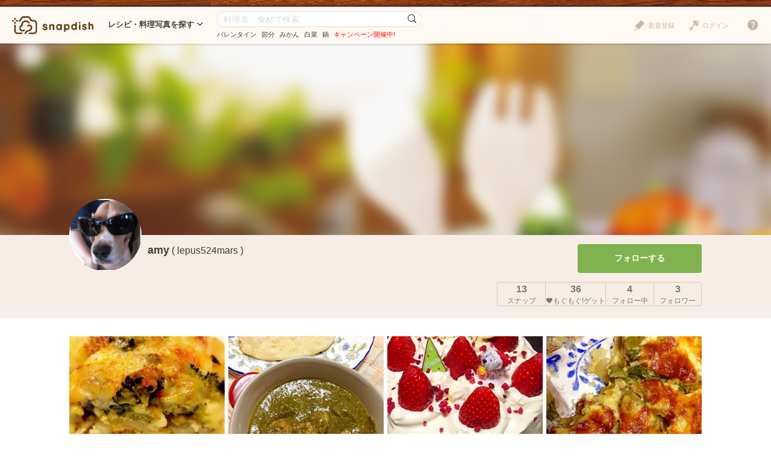

--- FILE ---
content_type: text/html; charset=UTF-8
request_url: https://snapdish.jp/user/lepus524mars
body_size: 9227
content:
<!DOCTYPE html>
<html lang="ja">
<head prefix="og: http://ogp.me/ns# fb: http://ogp.me/ns/fb# article: http://ogp.me/ns/article#">
<!-- Google Tag Manager -->
<link rel="stylesheet" href="/static/v4/pc/css/v3_pc.css?v=20160125"><link rel="stylesheet" href="/static/v4/pc/css/v4_pc.css?v=20230701"><link rel="stylesheet" href="/v3/pc/css/jquery-ui-1.10.4.custom.css?v=20151221"><style>.user-detail__count{color:#897364}.user__wrapper{background-color:#fff;padding:20px 0 20px}.user__title{color:#666;font-weight:bold;padding:2px 0 2px 8px;margin-bottom:15px;font-size:14px;background-color:#f2f2f2}.user__block{display:table;padding-bottom:10px}.user__block-image{display:table-cell;width:278px;padding-right:20px}.user__block-image img{width:258px}.user__block-image-product{display:table-cell;width:170px;padding-right:20px}.user__block-image-product img{width:150px}.user__block-text{display:table-cell;vertical-align:middle;width:514px;padding-right:20px}.user__block-text-product{display:table-cell;vertical-align:middle;width:630px;padding-right:20px}.user__block-text-upper{font-weight:bold;color:#423a35;font-size:18px}.user__block-text-upper a{color:#423a35}.user__block-text-upper a:hover{text-decoration:underline}.user__block-text-lower{color:#666;font-size:14px}.user__block-link{display:table-cell;vertical-align:bottom;width:258px}.user__block-link-relative{position:relative}.user__block-link a{display:block;width:100%;padding:8px 0;color:#d7893c;border:1px solid #d7893c;border-radius:4px;text-decoration:none;text-align:center}.user__block-link a:hover{background-color:#d7893c;color:#fff}.user__block-link a i{position:absolute;font-size:20px;top:50%;right:0;margin-top:-10px}.user__block-link a:hover i{color:#fff}.user__open-trigger{margin:20px 0;text-align:center}.user__open-trigger a{display:block;cursor:pointer;border:dashed 1px #999;color:#999;border-radius:5px;padding:20px 0}.user__open-trigger a:hover{background-color:#ebebeb;text-decoration:none}section.user__product{border-bottom:dashed 1px #b2b2b2;padding-top:15px}.user__products section.user__product:last-of-type{border-bottom:1px solid #fff}.article-list.list--user .article,.article-list.list--user .campaign,.article-list.list--user .product{width:258px;margin-right:6px}.article__image a{height:189px;background-repeat:no-repeat;position:relative;overflow:hidden}.article__image a img{position:absolute;top:50%;bottom:50%;margin:auto;height:auto}.article__user{margin-top:-22.5px;padding:0 15px}.article__user .user__icon img{width:45px;height:45px}.article__user .user__name{left:64px;bottom:1px}.article__summary{padding:6px 15px}.article__name a{color:#423a35}.article__name a:hover{text-decoration:underline}.article__recipe a{color:#d3a433}.article__count{right:15px}</style><script>(function(w,d,s,l,i){w[l]=w[l]||[];w[l].push({'gtm.start':new Date().getTime(),event:'gtm.js'});var f=d.getElementsByTagName(s)[0],j=d.createElement(s),dl=l!='dataLayer'?'&l='+l:'';j.async=true;j.src='https://www.googletagmanager.com/gtm.js?id='+i+dl;f.parentNode.insertBefore(j,f);})(window,document,'script','dataLayer','GTM-NHD5SB');</script>
<!-- End Google Tag Manager -->
<!-- Clarity tracking code for https://snapdish.jp/ -->
<script>(function(c,l,a,r,i,t,y){c[a]=c[a]||function(){(c[a].q=c[a].q||[]).push(arguments)};t=l.createElement(r);t.async=1;t.src="https://www.clarity.ms/tag/"+i+"?ref=bwt";y=l.getElementsByTagName(r)[0];y.parentNode.insertBefore(t,y);})(window,document,"clarity","script","hy4udg4wez");</script>
<!-- End Clarity tracking code for https://snapdish.jp/ -->
<meta charset="utf-8">
<!--[if lt IE 9]><meta http-equiv="X-UA-Compatible" content="IE=edge, chrome=1"><![endif]-->
<title>amy(lepus524mars)さんのSnapdishの料理写真・レシピ投稿一覧</title>
<link title="SnapDish[お料理ニュース]" href="https://snapdish.jp/rss/pickup.rss" rel="alternate" type="application/rss+xml">
<meta name="description" content="amy(lepus524mars)さんのSnapdishの料理写真・レシピ投稿一覧ページです。">
<meta name="keywords" content="レシピ,料理,まとめ,アイデア,人気,無料,カメラ,アプリ,スナップディッシュ,すなっぷでぃっしゅ">
<meta name="author" content="Snapdish, Inc.">
<meta name="google-site-verification" content="xrWMCV-5fEnMbNZBZ5TzaJeQXB5SZu4NXX9jxadzGQI"/>
<meta name="apple-itunes-app" content="app-id=439571223">
<meta name="google-play-app" content="app-id=com.vuzz.snapdish">
<link rel="alternate" href="android-app://com.vuzz.snapdish/snapdish/profile?id=524e44e24618496174ab24d3"/>
<link rel="alternate" href="ios-app://439571223/profile?id=524e44e24618496174ab24d3"/>
<script type="application/ld+json">
{
"@context": "http://schema.org",
"@type": "WebSite",
"url": "https://snapdish.jp/",
"potentialAction": {
"@type": "SearchAction",
"target": "https://snapdish.jp/search/{keyword}",
"query-input": "required name=keyword"
}
}
</script>
<meta property="fb:pages" content="163376383715846"/>
<meta property="fb:app_id" content="167448629982262">
<meta property="og:title" content="amy(lepus524mars)さんのSnapdishの料理写真・レシピ投稿一覧です。 | Snapdish[スナップディッシュ]">
<meta property="og:description" content="amy(lepus524mars)さんのプロフィールです。みんなのレシピ（作り方）・料理写真、まとめ投稿が2000万超。人気やお気に入りの料理アイデアを集めて、お料理の参考にできる。料理写真をおいしく加工できる無料カメラアプリで、自分のレシピや料理写真を記録・公開することもできる。">
<meta property="og:site_name" content="レシピと献立アイデア2900万皿のAI料理カメラアプリ | Snapdish">
<meta property="og:type" content="article">
<meta property="og:url" content="https://snapdish.jp/lepus524mars">
<meta property="og:image" content="https://s3-ap-northeast-1.amazonaws.com/snpd-tokyo-user-profile-icon/524e44e24618496174ab24d3.jpg">
<meta name="twitter:card" content="gallery">
<meta name="twitter:image0" content="https://cdn.snapdish.co/photo/dish/54ae5ab46b87931512d5e107/crop/340.webp">
<meta name="twitter:image1" content="https://cdn.snapdish.co/photo/dish/52ea3fcafdf45f06d9a105f6/crop/340.webp">
<meta name="twitter:image2" content="https://cdn.snapdish.co/photo/dish/52bc2bff3ed3f036a1fe9fc5/crop/340.webp">
<meta name="twitter:image3" content="https://cdn.snapdish.co/photo/dish/52bc2a9ffdf45f411ddcc705/crop/340.webp">
<meta name="twitter:site" content="@SnapDishJP">
<meta name="twitter:domain" content="https://snapdish.co/user/lepus524mars">
<script type="application/ld+json">
{
"@context": "https://schema.org",
"@type": "BreadcrumbList",
"itemListElement": [
{
"@type": "ListItem",
"position": 1,
"name": "ホーム",
"item": "https://snapdish.jp/"
}
,{
"@type": "ListItem",
"position": 2,
"name": "「amy」さんの料理写真/レシピ",
"item": "https://snapdish.jp/user/lepus524mars"
}
]
}
</script>
<meta name="robots" content="noindex,nofollow">
<meta http-equiv="Pragma" content="no-cache">
<meta http-equiv="Cache-Control" content="no-cache">
<meta http-equiv="Expires" content="Thu, 01 Dec 1994 16:00:00 GMT">
<link title="amyさんのレシピ投稿|Snapdish" href="https://snapdish.jp/user/524e44e24618496174ab24d3/recipe.rss" rel="alternate" type="application/rss+xml">
<link title="amyさんの料理写真投稿|Snapdish" href="https://snapdish.jp/user/524e44e24618496174ab24d3.rss" rel="alternate" type="application/rss+xml">
<link rel="canonical" href="https://snapdish.jp/user/lepus524mars">
<link href='/osd.xml' rel='search' title='SnapDish' type='application/opensearchdescription+xml'>
<script>(function(i,s,o,g,r,a,m){i['GoogleAnalyticsObject']=r;i[r]=i[r]||function(){(i[r].q=i[r].q||[]).push(arguments)},i[r].l=1*new Date();a=s.createElement(o),m=s.getElementsByTagName(o)[0];a.async=1;a.src=g;m.parentNode.insertBefore(a,m)})(window,document,'script','//www.google-analytics.com/analytics.js','ga');ga('create','UA-39316611-15','auto');ga('require','displayfeatures');ga('set','dimension1','notlogin');ga('send','pageview',{'page':'/user/lepus524mars'});</script>
<!-- Facebook Pixel Code -->
<script>!function(f,b,e,v,n,t,s){if(f.fbq)return;n=f.fbq=function(){n.callMethod?n.callMethod.apply(n,arguments):n.queue.push(arguments)};if(!f._fbq)f._fbq=n;n.push=n;n.loaded=!0;n.version='2.0';n.queue=[];t=b.createElement(e);t.async=!0;t.src=v;s=b.getElementsByTagName(e)[0];s.parentNode.insertBefore(t,s)}(window,document,'script','https://connect.facebook.net/en_US/fbevents.js');fbq('init','843986018998617');fbq('track','PageView');</script>
<noscript><img height="1" width="1" style="display:none" src="https://www.facebook.com/tr?id=843986018998617&ev=PageView&noscript=1"/></noscript>
<!-- End Facebook Pixel Code -->
</head>
<body>
<!-- Google Tag Manager (noscript) -->
<noscript><iframe src="https://www.googletagmanager.com/ns.html?id=GTM-NHD5SB" height="0" width="0" style="display:none;visibility:hidden"></iframe></noscript>
<!-- End Google Tag Manager (noscript) -->
<script>fbq('track','ViewContent',{content_ids:'amy(lepus524mars)さんのSnapdishの料理写真・レシピ投稿一覧'});</script>
<header class="header">
<div class="header__logo">
<a href="/" title="SnapDish Food Camera"></a>
</div>
<nav class="header__nav">
<div class="nav__title">レシピ・料理写真を探す<i class="icon-down-open-mini"></i></div>
<div class="nav__body">
<div class="nav__inner">
<div class="nav__group">
<div class="group__title"><i class="icon-sd-recipe"></i>人気と新着のレシピ・料理写真</div>
<ul class="group__list">
<li><a href="/popular/homemade">人気の手料理</a></li>
<li><a href="/popular/recipes">人気のレシピ</a></li>
<li><a href="/popular/cookedit">人気のつくフォト</a></li>
<li><a href="/officials">おすすめ公式アカウント</a></li>
<li><a href="/recently">みんなの新着料理</a></li>
</ul>
</div>
<div class="nav__group">
<div class="group__title"><i class="icon-sd-category02"></i>人気のカテゴリ</div>
<ul class="group__list">
<li><a href="/dir/1585">キャラ弁</a></li>
<li><a href="/dir/1767">旬野菜（夏）</a></li>
<li><a href="/dir/712">お弁当</a></li>
<li><a href="/dir/715">簡単料理</a></li>
<li><a href="/dir/716">ヘルシー/ダイエット</a></li>
<li><a href="/dir/717">節約料理</a></li>
</ul>
<ul class="group__list">
<li><a href="/dir/718">お菓子</a></li>
<li><a href="/dir/714">キャラクター</a></li>
<li><a href="/dir/713">お誕生日</a></li>
<li><a href="/dir/96">パスタ</a></li>
<li><a href="/dir/719">ケーキ</a></li>
<li class="nav__more"><a href="/dir/">カテゴリ一覧</a></li>
</ul>
</div>
<div class="nav__group">
<div class="group__title"><i class="icon-sd-book"></i>人気のレシピ・料理まとめ</div>
<ul class="group__list">
<li><a href="/books/695f64398ad79a541f6055a2/">旬を食べよう！みかん活用大辞典</a></li>
<li><a href="/books/694ce465103b988332793b01/">お正月太り解消！リセットごはん♪</a></li>
<li><a href="/books/694ce8fe723f14bf14a82512/">【第2弾】パーティーシーズンはチーズを楽</a></li>
<li><a href="/books/6943b3f8ca2b70ab18d9df4e/">知れば選びたくなる！【アメリカ産SSAP</a></li>
<li><a href="/books/6940eb6649fcb1b5f48ce3e3/">1年のご褒美♡贅沢おうちごはん♪</a></li>
<li class="nav__more"><a href="/books/">レシピ・料理まとめ一覧</a></li>
</ul>
</div>
</div>
</div>
</nav><!-- /.header__nav -->
<div class="header__search">
<div id="search-form" itemscope itemtype="http://schema.org/WebSite">
<meta itemprop="url" content="https://snapdish.jp/">
<form action="/search/" method="GET" itemprop="potentialAction" itemscope itemtype="http://schema.org/SearchAction">
<meta itemprop="target" content="https://snapdish.jp/search/?keyword={keyword}">
<input type="text" name="keyword" placeholder="料理名、食材で検索" value="" itemprop="query-input" required>
<button type="submit"><i class="icon-sd-search02"></i></button>
</form>
<div class="search__keyword">
<ul class="hdSeasonal">
<li class="word"><a href="/search/%E3%83%90%E3%83%AC%E3%83%B3%E3%82%BF%E3%82%A4%E3%83%B3" target="_blank">バレンタイン</a></li>
<li class="word"><a href="/search/%E7%AF%80%E5%88%86" target="_blank">節分</a></li>
<li class="word"><a href="/search/%E3%81%BF%E3%81%8B%E3%82%93" target="_blank">みかん</a></li>
<li class="word"><a href="/search/%E7%99%BD%E8%8F%9C" target="_blank">白菜</a></li>
<li class="word"><a href="/search/%E9%8D%8B" target="_blank">鍋</a></li>
</ul>
<div class="keyword__promotion"><a href="/officials/past/case/" class="jQ-track--click" data-track="campaign-page__header"><span style="color:red">キャンペーン開催中!</span></a></div>
</div>
</div>
</div><!-- /.header__search -->
<div class="header__menu">
<div class="header__login is-notlogin">
<a href="/login/" class="jQ-login"><i class="icon-sd-login"></i>ログイン</a>
</div>
<div class="header__signup is-notlogin">
<span class="jQ-signup">
<i class="icon-sd-signup"></i>新規登録
</span>
</div>
<div class="header__loginmenu">
<div class="header__mymenu is-login">
<img id="myicon" src="" alt=""><span class="mymenu__name jQ-myprofile-name"></span>
<div class="mymenu__body">
<ul class="mymenu__list">
<li><a href="/feed">フィード</a></li>
<li><a class="jQ-myprofile-link">プロフィール</a></li>
<li><a href="https://snapdish.jp/settings/">設定</a></li>
<li><a href="/plugin/me">プラグイン設定</a></li>
<li><span class="jQ-logout">ログアウト</span></li>
</ul>
</div>
</div>
</div>
</div>
<div class="header__help">
<i class="icon-sd-help"></i>
<div class="help__body">
<ul class="help__list">
<li><a href="https://corp.snapdish.jp/service/">Snapdishについて</a></li>
<li><a href="/get_app/">無料アプリをダウンロード</a></li>
<li class="separate"><a href="http://www.facebook.com/SnapDish" target="_blank">Facebook</a></li>
<li><a href="https://twitter.com/snapdish" target="_blank">Twitter</a></li>
<li><a href="https://jp.pinterest.com/snapdishfoodcam/">Pinterest</a></li>
<li class="separate"><a href="/privacy.html">プライバシー</a></li>
<li><a href="/terms.html">規約</a></li>
<li class="separate"><a href="/guideline.html">ガイドライン</a></li>
<li><a href="https://snapdish.zendesk.com/hc/ja" target="_blank">ヘルプ</a></li>
<li class="separate select-language jQ-selectLanguage--header">
Language : 日本語
<ul class="language__list">
<li class="jQ-lang--ja">日本語</li>
<li class="jQ-lang--en">English</li>
</ul>
</li>
</ul>
</div>
</div>
</header>
<div class="wrap">
<div id="contents" class="p-user">
<div class="user-image" style="background-image:url(/v3/pc/img/sample_photobg.jpg)"></div>
<div class="user-detail">
<div class="user-detail__info">
<div class="user-detail__icon" style="width: 120px; height: 120px; overflow: hidden; border-radius: 50%; background-color: #ffffff;">
<img src="https://s3-ap-northeast-1.amazonaws.com/snpd-tokyo-user-profile-icon/524e44e24618496174ab24d3.jpg" alt="amy" title="amy" style="width: 100%; height: 100%; object-fit: cover;" onerror="this.onerror=null; this.src='https://cdn.snapdish.co/photo/user/user_default_icon/small';">
</div>
<div class="user-detail__account">
<h1 class="user-detail__name">amy</h1>
<div class="user-detail__screenname">( lepus524mars )</div>
<div class="user-detail__badge"></div>
</div>
<div class="user-detail__bio">
</div>
</div>
<div class="user-detail__btnarea">
<div class="user-detail__follow">
<div class="jQ-follow btn btn--middle btn--follow" data-uid="524e44e24618496174ab24d3">フォローする</div>
</div>
<div class="user-detail__count">
<ul>
<li class="detail-count__post">
<span class="count">13</span><br>スナップ
</li>
<li class="detail-count__yummy">
<span class="count">36</span><br><i class="icon-sd-yummy"></i>もぐもぐ!ゲット
</li>
<li class="detail-count__following">
<span class="count">4</span><br>フォロー中
</li>
<li class="detail-count__followers">
<span class="count">3</span><br>フォロワー
</li>
</ul>
</div>
</div>
</div><!-- /.user-detail -->
<div class="user__wrapper">
<div class="contents-body">
<div class="article-list list--user jQ-userposts" data-endno="30">
<article class="article jQ-check" data-did="54ae5ab46b87931512d5e107">
<div class="article__image">
<a href="/d/LX4f4a" target="_blank">
<img src="//snpd-tokyo-web.s3-ap-northeast-1.amazonaws.com/img/dummy.png" class="lazy" data-original="//cdn.snapdish.co/photo/dish/54ae5ab46b87931512d5e107/crop/340.webp" style="background-image:url(/static//v4/pc/img/lazy.png)" alt="Snapdishの料理写真:キッシュ">
</a>
</div>
<div class="article__user">
<div class="user__icon">
<a href="/user/lepus524mars">
<img src="https://s3-ap-northeast-1.amazonaws.com/snpd-tokyo-user-profile-icon/524e44e24618496174ab24d3_small.jpg" onerror="this.onerror=null; this.src='https://cdn.snapdish.co/photo/user/user_default_icon/small';">
</a>
</div>
<div class="user__name">
<a href="/user/lepus524mars">amy</a>
</div>
</div>
<div class="article__summary">
<div class="article__name" data-title="キッシュ">
<a href="/d/LX4f4a" target="_blank">
キッシュ
</a>
</div>
<div class="article__comments">
時々 どーしても食べたくなります
</div>
</div>
<div class="article__count">
<ul>
<li class="yummy"><i class="icon-sd-yummy"></i>3</li>
<li class="comment"><i class="icon-sd-comment"></i>1</li>
</ul>
</div>
<div class="article__btn">
<ul>
<li id="star-54ae5ab46b87931512d5e107" class="btn--star jQ-star" data-did="54ae5ab46b87931512d5e107"><i class="icon-sd-favorite"></i>保存</li>
<li id="yummy-54ae5ab46b87931512d5e107" class="btn--yummy jQ-yummy" data-did="54ae5ab46b87931512d5e107"><i class="icon-sd-yummy"></i></li>
</ul>
</div>
</article>
<article class="article jQ-check" data-did="52ea3fcafdf45f06d9a105f6">
<div class="article__image">
<a href="/d/549eva" target="_blank">
<img src="//snpd-tokyo-web.s3-ap-northeast-1.amazonaws.com/img/dummy.png" class="lazy" data-original="//cdn.snapdish.co/photo/dish/52ea3fcafdf45f06d9a105f6/crop/340.webp" style="background-image:url(/static//v4/pc/img/lazy.png)" alt="Snapdishの料理写真:ルーなしほうれん草カレー">
</a>
</div>
<div class="article__user">
<div class="user__icon">
<a href="/user/lepus524mars">
<img src="https://s3-ap-northeast-1.amazonaws.com/snpd-tokyo-user-profile-icon/524e44e24618496174ab24d3_small.jpg" onerror="this.onerror=null; this.src='https://cdn.snapdish.co/photo/user/user_default_icon/small';">
</a>
</div>
<div class="user__name">
<a href="/user/lepus524mars">amy</a>
</div>
</div>
<div class="article__summary">
<div class="article__name" data-title="ルーなしほうれん草カレー">
<a href="/d/549eva" target="_blank">
ルーなしほうれん草カレー
</a>
</div>
<div class="article__comments">
今日のはクルミでコクを出してみました
</div>
</div>
<div class="article__count">
<ul>
<li class="yummy"><i class="icon-sd-yummy"></i>3</li>
<li class="comment"><i class="icon-sd-comment"></i>2</li>
</ul>
</div>
<div class="article__btn">
<ul>
<li id="star-52ea3fcafdf45f06d9a105f6" class="btn--star jQ-star" data-did="52ea3fcafdf45f06d9a105f6"><i class="icon-sd-favorite"></i>保存</li>
<li id="yummy-52ea3fcafdf45f06d9a105f6" class="btn--yummy jQ-yummy" data-did="52ea3fcafdf45f06d9a105f6"><i class="icon-sd-yummy"></i></li>
</ul>
</div>
</article>
<article class="article jQ-check" data-did="52bc2bff3ed3f036a1fe9fc5">
<div class="article__image">
<a href="/d/vOq0Sa" target="_blank">
<img src="//snpd-tokyo-web.s3-ap-northeast-1.amazonaws.com/img/dummy.png" class="lazy" data-original="//cdn.snapdish.co/photo/dish/52bc2bff3ed3f036a1fe9fc5/crop/340.webp" style="background-image:url(/static//v4/pc/img/lazy.png)" alt="Snapdishの料理写真:母特製ケーキ">
</a>
</div>
<div class="article__user">
<div class="user__icon">
<a href="/user/lepus524mars">
<img src="https://s3-ap-northeast-1.amazonaws.com/snpd-tokyo-user-profile-icon/524e44e24618496174ab24d3_small.jpg" onerror="this.onerror=null; this.src='https://cdn.snapdish.co/photo/user/user_default_icon/small';">
</a>
</div>
<div class="user__name">
<a href="/user/lepus524mars">amy</a>
</div>
</div>
<div class="article__summary">
<div class="article__name" data-title="母特製ケーキ">
<a href="/d/vOq0Sa" target="_blank">
母特製ケーキ
</a>
</div>
</div>
<div class="article__count">
<ul>
<li class="yummy"><i class="icon-sd-yummy"></i>2</li>
</ul>
</div>
<div class="article__btn">
<ul>
<li id="star-52bc2bff3ed3f036a1fe9fc5" class="btn--star jQ-star" data-did="52bc2bff3ed3f036a1fe9fc5"><i class="icon-sd-favorite"></i>保存</li>
<li id="yummy-52bc2bff3ed3f036a1fe9fc5" class="btn--yummy jQ-yummy" data-did="52bc2bff3ed3f036a1fe9fc5"><i class="icon-sd-yummy"></i></li>
</ul>
</div>
</article>
<article class="article jQ-check" data-did="52bc2a9ffdf45f411ddcc705">
<div class="article__image">
<a href="/d/zPmCCa" target="_blank">
<img src="//snpd-tokyo-web.s3-ap-northeast-1.amazonaws.com/img/dummy.png" class="lazy" data-original="//cdn.snapdish.co/photo/dish/52bc2a9ffdf45f411ddcc705/crop/340.webp" style="background-image:url(/static//v4/pc/img/lazy.png)" alt="Snapdishの料理写真:姉特製キッシュ">
</a>
</div>
<div class="article__user">
<div class="user__icon">
<a href="/user/lepus524mars">
<img src="https://s3-ap-northeast-1.amazonaws.com/snpd-tokyo-user-profile-icon/524e44e24618496174ab24d3_small.jpg" onerror="this.onerror=null; this.src='https://cdn.snapdish.co/photo/user/user_default_icon/small';">
</a>
</div>
<div class="user__name">
<a href="/user/lepus524mars">amy</a>
</div>
</div>
<div class="article__summary">
<div class="article__name" data-title="姉特製キッシュ">
<a href="/d/zPmCCa" target="_blank">
姉特製キッシュ
</a>
</div>
</div>
<div class="article__count">
<ul>
<li class="yummy"><i class="icon-sd-yummy"></i>2</li>
</ul>
</div>
<div class="article__btn">
<ul>
<li id="star-52bc2a9ffdf45f411ddcc705" class="btn--star jQ-star" data-did="52bc2a9ffdf45f411ddcc705"><i class="icon-sd-favorite"></i>保存</li>
<li id="yummy-52bc2a9ffdf45f411ddcc705" class="btn--yummy jQ-yummy" data-did="52bc2a9ffdf45f411ddcc705"><i class="icon-sd-yummy"></i></li>
</ul>
</div>
</article>
<article class="article jQ-check" data-did="52bc2a6c81cfcf36f38b2b8b">
<div class="article__image">
<a href="/d/WK9bHa" target="_blank">
<img src="//snpd-tokyo-web.s3-ap-northeast-1.amazonaws.com/img/dummy.png" class="lazy" data-original="//cdn.snapdish.co/photo/dish/52bc2a6c81cfcf36f38b2b8b/crop/340.webp" style="background-image:url(/static//v4/pc/img/lazy.png)" alt="Snapdishの料理写真:モッツァレラ&amp;生ハム">
</a>
</div>
<div class="article__user">
<div class="user__icon">
<a href="/user/lepus524mars">
<img src="https://s3-ap-northeast-1.amazonaws.com/snpd-tokyo-user-profile-icon/524e44e24618496174ab24d3_small.jpg" onerror="this.onerror=null; this.src='https://cdn.snapdish.co/photo/user/user_default_icon/small';">
</a>
</div>
<div class="user__name">
<a href="/user/lepus524mars">amy</a>
</div>
</div>
<div class="article__summary">
<div class="article__name" data-title="モッツァレラ&amp;生ハム">
<a href="/d/WK9bHa" target="_blank">
モッツァレラ 生ハム
</a>
</div>
</div>
<div class="article__count">
<ul>
<li class="yummy"><i class="icon-sd-yummy"></i>1</li>
</ul>
</div>
<div class="article__btn">
<ul>
<li id="star-52bc2a6c81cfcf36f38b2b8b" class="btn--star jQ-star" data-did="52bc2a6c81cfcf36f38b2b8b"><i class="icon-sd-favorite"></i>保存</li>
<li id="yummy-52bc2a6c81cfcf36f38b2b8b" class="btn--yummy jQ-yummy" data-did="52bc2a6c81cfcf36f38b2b8b"><i class="icon-sd-yummy"></i></li>
</ul>
</div>
</article>
<article class="article jQ-check" data-did="529b1468f784140a369fa812">
<div class="article__image">
<a href="/d/jH0mua" target="_blank">
<img src="//snpd-tokyo-web.s3-ap-northeast-1.amazonaws.com/img/dummy.png" class="lazy" data-original="//cdn.snapdish.co/photo/dish/529b1468f784140a369fa812/crop/340.webp" style="background-image:url(/static//v4/pc/img/lazy.png)" alt="Snapdishの料理写真:">
</a>
</div>
<div class="article__user">
<div class="user__icon">
<a href="/user/lepus524mars">
<img src="https://s3-ap-northeast-1.amazonaws.com/snpd-tokyo-user-profile-icon/524e44e24618496174ab24d3_small.jpg" onerror="this.onerror=null; this.src='https://cdn.snapdish.co/photo/user/user_default_icon/small';">
</a>
</div>
<div class="user__name">
<a href="/user/lepus524mars">amy</a>
</div>
</div>
<div class="article__summary">
<div class="article__name" data-title="">
<a href="/d/jH0mua" target="_blank">
　
</a>
</div>
<div class="article__comments">
姉の手料理です 自家製ローズマリー
</div>
</div>
<div class="article__count">
<ul>
<li class="yummy"><i class="icon-sd-yummy"></i>2</li>
<li class="comment"><i class="icon-sd-comment"></i>1</li>
</ul>
</div>
<div class="article__btn">
<ul>
<li id="star-529b1468f784140a369fa812" class="btn--star jQ-star" data-did="529b1468f784140a369fa812"><i class="icon-sd-favorite"></i>保存</li>
<li id="yummy-529b1468f784140a369fa812" class="btn--yummy jQ-yummy" data-did="529b1468f784140a369fa812"><i class="icon-sd-yummy"></i></li>
</ul>
</div>
</article>
<article class="article jQ-check" data-did="52830689dde163734646c5b6">
<div class="article__image">
<a href="/d/rrPSva" target="_blank">
<img src="//snpd-tokyo-web.s3-ap-northeast-1.amazonaws.com/img/dummy.png" class="lazy" data-original="//cdn.snapdish.co/photo/dish/52830689dde163734646c5b6/crop/340.webp" style="background-image:url(/static//v4/pc/img/lazy.png)" alt="Snapdishの料理写真:イカの唐揚げとジェノバソースのパスタ">
</a>
</div>
<div class="article__user">
<div class="user__icon">
<a href="/user/lepus524mars">
<img src="https://s3-ap-northeast-1.amazonaws.com/snpd-tokyo-user-profile-icon/524e44e24618496174ab24d3_small.jpg" onerror="this.onerror=null; this.src='https://cdn.snapdish.co/photo/user/user_default_icon/small';">
</a>
</div>
<div class="user__name">
<a href="/user/lepus524mars">amy</a>
</div>
</div>
<div class="article__summary">
<div class="article__name" data-title="イカの唐揚げとジェノバソースのパスタ">
<a href="/d/rrPSva" target="_blank">
イカの唐揚げとジェノバソースのパスタ
</a>
</div>
<div class="article__comments">
市販品だけのお手軽スパです
</div>
</div>
<div class="article__count">
<ul>
<li class="comment"><i class="icon-sd-comment"></i>1</li>
</ul>
</div>
<div class="article__btn">
<ul>
<li id="star-52830689dde163734646c5b6" class="btn--star jQ-star" data-did="52830689dde163734646c5b6"><i class="icon-sd-favorite"></i>保存</li>
<li id="yummy-52830689dde163734646c5b6" class="btn--yummy jQ-yummy" data-did="52830689dde163734646c5b6"><i class="icon-sd-yummy"></i></li>
</ul>
</div>
</article>
<article class="article jQ-check" data-did="527247949491de24b490286e">
<div class="article__image">
<a href="/d/v5KTja" target="_blank">
<img src="//snpd-tokyo-web.s3-ap-northeast-1.amazonaws.com/img/dummy.png" class="lazy" data-original="//cdn.snapdish.co/photo/dish/527247949491de24b490286e/crop/340.webp" style="background-image:url(/static//v4/pc/img/lazy.png)" alt="Snapdishの料理写真:南瓜スープ">
</a>
</div>
<div class="article__user">
<div class="user__icon">
<a href="/user/lepus524mars">
<img src="https://s3-ap-northeast-1.amazonaws.com/snpd-tokyo-user-profile-icon/524e44e24618496174ab24d3_small.jpg" onerror="this.onerror=null; this.src='https://cdn.snapdish.co/photo/user/user_default_icon/small';">
</a>
</div>
<div class="user__name">
<a href="/user/lepus524mars">amy</a>
</div>
</div>
<div class="article__summary">
<div class="article__name" data-title="南瓜スープ">
<a href="/d/v5KTja" target="_blank">
南瓜スープ
</a>
</div>
<div class="article__comments">
南瓜と牛乳 スパイスだけ 牛乳を豆乳に代えれば わんこにも
...
</div>
</div>
<div class="article__count">
<ul>
<li class="yummy"><i class="icon-sd-yummy"></i>1</li>
<li class="comment"><i class="icon-sd-comment"></i>1</li>
</ul>
</div>
<div class="article__btn">
<ul>
<li id="star-527247949491de24b490286e" class="btn--star jQ-star" data-did="527247949491de24b490286e"><i class="icon-sd-favorite"></i>保存</li>
<li id="yummy-527247949491de24b490286e" class="btn--yummy jQ-yummy" data-did="527247949491de24b490286e"><i class="icon-sd-yummy"></i></li>
</ul>
</div>
</article>
<article class="article jQ-check" data-did="526e4aa82a1aa361fecc81e3">
<div class="article__image">
<a href="/d/quqTea" target="_blank">
<img src="//snpd-tokyo-web.s3-ap-northeast-1.amazonaws.com/img/dummy.png" class="lazy" data-original="//cdn.snapdish.co/photo/dish/526e4aa82a1aa361fecc81e3/crop/340.webp" style="background-image:url(/static//v4/pc/img/lazy.png)" alt="Snapdishの料理写真:ほうれん草カレー">
</a>
</div>
<div class="article__user">
<div class="user__icon">
<a href="/user/lepus524mars">
<img src="https://s3-ap-northeast-1.amazonaws.com/snpd-tokyo-user-profile-icon/524e44e24618496174ab24d3_small.jpg" onerror="this.onerror=null; this.src='https://cdn.snapdish.co/photo/user/user_default_icon/small';">
</a>
</div>
<div class="user__name">
<a href="/user/lepus524mars">amy</a>
</div>
</div>
<div class="article__summary">
<div class="article__name" data-title="ほうれん草カレー">
<a href="/d/quqTea" target="_blank">
ほうれん草カレー
</a>
</div>
<div class="article__comments">
とあるブログのレシピを参考に作りました
</div>
</div>
<div class="article__count">
<ul>
<li class="yummy"><i class="icon-sd-yummy"></i>2</li>
<li class="comment"><i class="icon-sd-comment"></i>1</li>
</ul>
</div>
<div class="article__btn">
<ul>
<li id="star-526e4aa82a1aa361fecc81e3" class="btn--star jQ-star" data-did="526e4aa82a1aa361fecc81e3"><i class="icon-sd-favorite"></i>保存</li>
<li id="yummy-526e4aa82a1aa361fecc81e3" class="btn--yummy jQ-yummy" data-did="526e4aa82a1aa361fecc81e3"><i class="icon-sd-yummy"></i></li>
</ul>
</div>
</article>
<article class="article jQ-check" data-did="5258d65afaa8ad0a19f486a8">
<div class="article__image">
<a href="/d/iq5zOa" target="_blank">
<img src="//snpd-tokyo-web.s3-ap-northeast-1.amazonaws.com/img/dummy.png" class="lazy" data-original="//cdn.snapdish.co/photo/dish/5258d65afaa8ad0a19f486a8/crop/340.webp" style="background-image:url(/static//v4/pc/img/lazy.png)" alt="Snapdishの料理写真:my ミートスパ">
</a>
</div>
<div class="article__user">
<div class="user__icon">
<a href="/user/lepus524mars">
<img src="https://s3-ap-northeast-1.amazonaws.com/snpd-tokyo-user-profile-icon/524e44e24618496174ab24d3_small.jpg" onerror="this.onerror=null; this.src='https://cdn.snapdish.co/photo/user/user_default_icon/small';">
</a>
</div>
<div class="user__name">
<a href="/user/lepus524mars">amy</a>
</div>
</div>
<div class="article__summary">
<div class="article__name" data-title="my ミートスパ">
<a href="/d/iq5zOa" target="_blank">
my ミートスパ
</a>
</div>
<div class="article__comments">
わたし流は 仕上げにフライパンに溶き卵を投入し パスタと一緒
...
</div>
</div>
<div class="article__count">
<ul>
<li class="yummy"><i class="icon-sd-yummy"></i>6</li>
<li class="comment"><i class="icon-sd-comment"></i>1</li>
</ul>
</div>
<div class="article__btn">
<ul>
<li id="star-5258d65afaa8ad0a19f486a8" class="btn--star jQ-star" data-did="5258d65afaa8ad0a19f486a8"><i class="icon-sd-favorite"></i>保存</li>
<li id="yummy-5258d65afaa8ad0a19f486a8" class="btn--yummy jQ-yummy" data-did="5258d65afaa8ad0a19f486a8"><i class="icon-sd-yummy"></i></li>
</ul>
</div>
</article>
<article class="article jQ-check" data-did="52551bdaddb31a1f9e8eea2a">
<div class="article__image">
<a href="/d/vjnCfa" target="_blank">
<img src="//snpd-tokyo-web.s3-ap-northeast-1.amazonaws.com/img/dummy.png" class="lazy" data-original="//cdn.snapdish.co/photo/dish/52551bdaddb31a1f9e8eea2a/crop/340.webp" style="background-image:url(/static//v4/pc/img/lazy.png)" alt="Snapdishの料理写真:林檎のアップサイドダウンケーキ">
</a>
</div>
<div class="article__user">
<div class="user__icon">
<a href="/user/lepus524mars">
<img src="https://s3-ap-northeast-1.amazonaws.com/snpd-tokyo-user-profile-icon/524e44e24618496174ab24d3_small.jpg" onerror="this.onerror=null; this.src='https://cdn.snapdish.co/photo/user/user_default_icon/small';">
</a>
</div>
<div class="user__name">
<a href="/user/lepus524mars">amy</a>
</div>
</div>
<div class="article__summary">
<div class="article__name" data-title="林檎のアップサイドダウンケーキ">
<a href="/d/vjnCfa" target="_blank">
林檎のアップサイドダウンケーキ
</a>
</div>
<div class="article__comments">
スクエア型ひとつでざっくり作るケーキ という本を参考に パイ
...
</div>
</div>
<div class="article__count">
<ul>
<li class="yummy"><i class="icon-sd-yummy"></i>7</li>
<li class="comment"><i class="icon-sd-comment"></i>1</li>
</ul>
</div>
<div class="article__btn">
<ul>
<li id="star-52551bdaddb31a1f9e8eea2a" class="btn--star jQ-star" data-did="52551bdaddb31a1f9e8eea2a"><i class="icon-sd-favorite"></i>保存</li>
<li id="yummy-52551bdaddb31a1f9e8eea2a" class="btn--yummy jQ-yummy" data-did="52551bdaddb31a1f9e8eea2a"><i class="icon-sd-yummy"></i></li>
</ul>
</div>
</article>
<article class="article jQ-check" data-did="524ea266b795b070e7d72a1e">
<div class="article__image">
<a href="/d/4fyS0a" target="_blank">
<img src="//snpd-tokyo-web.s3-ap-northeast-1.amazonaws.com/img/dummy.png" class="lazy" data-original="//cdn.snapdish.co/photo/dish/524ea266b795b070e7d72a1e/crop/340.webp" style="background-image:url(/static//v4/pc/img/lazy.png)" alt="Snapdishの料理写真:豚そぼろスープごはん">
</a>
</div>
<div class="article__user">
<div class="user__icon">
<a href="/user/lepus524mars">
<img src="https://s3-ap-northeast-1.amazonaws.com/snpd-tokyo-user-profile-icon/524e44e24618496174ab24d3_small.jpg" onerror="this.onerror=null; this.src='https://cdn.snapdish.co/photo/user/user_default_icon/small';">
</a>
</div>
<div class="user__name">
<a href="/user/lepus524mars">amy</a>
</div>
</div>
<div class="article__summary">
<div class="article__name" data-title="豚そぼろスープごはん">
<a href="/d/4fyS0a" target="_blank">
豚そぼろスープごはん
</a>
</div>
<div class="article__recipe">
<i class="icon-sd-recipe"></i><a href="/d/4fyS0a" target="_blank">レシピをチェック</a>
</div>
</div>
<div class="article__count">
<ul>
<li class="yummy"><i class="icon-sd-yummy"></i>3</li>
</ul>
</div>
<div class="article__btn">
<ul>
<li id="star-524ea266b795b070e7d72a1e" class="btn--star jQ-star" data-did="524ea266b795b070e7d72a1e"><i class="icon-sd-favorite"></i>保存</li>
<li id="yummy-524ea266b795b070e7d72a1e" class="btn--yummy jQ-yummy" data-did="524ea266b795b070e7d72a1e"><i class="icon-sd-yummy"></i></li>
</ul>
</div>
</article>
<article class="article jQ-check" data-did="524e48aced187b2ca13d5297">
<div class="article__image">
<a href="/d/uiD1ua" target="_blank">
<img src="//snpd-tokyo-web.s3-ap-northeast-1.amazonaws.com/img/dummy.png" class="lazy" data-original="//cdn.snapdish.co/photo/dish/524e48aced187b2ca13d5297/crop/340.webp" style="background-image:url(/static//v4/pc/img/lazy.png)" alt="Snapdishの料理写真:南瓜とレーズンの豆乳リゾット">
</a>
</div>
<div class="article__user">
<div class="user__icon">
<a href="/user/lepus524mars">
<img src="https://s3-ap-northeast-1.amazonaws.com/snpd-tokyo-user-profile-icon/524e44e24618496174ab24d3_small.jpg" onerror="this.onerror=null; this.src='https://cdn.snapdish.co/photo/user/user_default_icon/small';">
</a>
</div>
<div class="user__name">
<a href="/user/lepus524mars">amy</a>
</div>
</div>
<div class="article__summary">
<div class="article__name" data-title="南瓜とレーズンの豆乳リゾット">
<a href="/d/uiD1ua" target="_blank">
南瓜とレーズンの豆乳リゾット
</a>
</div>
<div class="article__comments">
簡単に 且つうちでは殆どわたししか食べない南瓜を消費するため
...
</div>
<div class="article__recipe">
<i class="icon-sd-recipe"></i><a href="/d/uiD1ua" target="_blank">レシピをチェック</a>
</div>
</div>
<div class="article__count">
<ul>
<li class="yummy"><i class="icon-sd-yummy"></i>4</li>
<li class="comment"><i class="icon-sd-comment"></i>1</li>
</ul>
</div>
<div class="article__btn">
<ul>
<li id="star-524e48aced187b2ca13d5297" class="btn--star jQ-star" data-did="524e48aced187b2ca13d5297"><i class="icon-sd-favorite"></i>保存</li>
<li id="yummy-524e48aced187b2ca13d5297" class="btn--yummy jQ-yummy" data-did="524e48aced187b2ca13d5297"><i class="icon-sd-yummy"></i></li>
</ul>
</div>
</article>
</div>
<div class="user__open-trigger"><a class="jQ-userpostmore" href="/user/lepus524mars/posts?type=snapped&amp;start=30">amyの投稿をもっと表示する</a></div>
</div>
</div>
</div><!-- /#contents -->
<div id="pagetop"></div>
</div>
<div class="about-snapdish">
<div class="about-snapdish__inner">
<div class="about-snapdish__recipe">
<div class="about-snapdish__image"><img class="lazy" src="/v3/pc/img/dummy.png" data-original="/static/v4/pc/img/index/img_about_recipe.jpg" alt=""></div>
<p>2000万皿以上の料理とレシピが大集合。<br>みんなの料理写真で、<br>お料理がひらめく、楽しくなる</p>
</div>
<div class="about-snapdish__yummy">
<div class="about-snapdish__image"><img class="lazy" src="/v3/pc/img/dummy.png" data-original="/static/v4/pc/img/index/img_about_yummy.jpg" alt=""></div>
<p>後から見たい料理写真やレシピは、<br><i class="icon-sd-yummy"></i>で気軽にチェック<br><i class="icon-sd-favorite"></i>でお気に入りリストに追加</p>
</div>
<div class="about-snapdish__follow">
<div class="about-snapdish__image"><img class="lazy" src="/v3/pc/img/dummy.png" data-original="/static/v4/pc/img/index/img_about_follow.jpg" alt=""></div>
<p>ユーザーをフォローすると、<br>フィードに新しい料理とレシピの<br>アイディアがどんどん届く</p>
</div>
</div>
<div class="btn-area">
<div class="btn btn--primary btn--large jQ-signup">新規登録(無料)</div>
</div>
</div>
<footer class="footer">
<div class="footer__inner">
<div class="footer__column column--logo">
<div class="footer__logo">
<a href="/">レシピとお料理がひらめくSnapDish</a>
</div>
<select class="jQ-selectLanguage select-lang">
<option value="ja" selected>日本語</option>
<option value="en">英語</option>
</select>
<p class="copy"><small>© Snapdish, Inc.</small></p>
</div>
<div class="footer__column column--nav">
<div class="column__title">レシピ・料理写真を見つける</div>
<ul class="nav-list">
<li class="nav__link"><a href="/books/">レシピ・料理のまとめ</a></li>
<li class="nav__link"><a href="/popular/homemade">人気のレシピ・料理写真</a></li>
<li class="nav__link"><a href="/EditorsPickJP">おすすめレシピ・料理写真</a></li>
<li class="nav__link"><a href="/officials">おすすめ公式アカウント</a></li>
<li class="nav__link"><a href="/category">レシピ・料理写真カテゴリ</a></li>
<li class="nav__link"><a href="/recently">新着のレシピ・料理写真</a></li>
<li class="nav__link"><a href="/ranking">SnapDishランキング</a></li>
<li class="nav__link"><a href="/officials/past/case/" class="jQ-track--click" data-track="campaign-page__footer">お得なキャンペーン開催中！</a></li>
</ul>
</div>
<div class="footer__column column--nav">
<div class="column__title">Snapdishについて</div>
<ul class="nav-list">
<li class="nav__link"><a href="//snapdish.zendesk.com/hc/ja">ヘルプ</a></li>
<li class="nav__link"><a href="https://corp.snapdish.jp/">運営会社</a></li>
<li class="nav__link"><a href="/privacy.html">プライバシーポリシー/
特定商取引法に基づく表記</a></li>
<li class="nav__link"><a href="/terms.html">利用規約</a></li>
<li class="nav__link"><a href="/guideline.html">コミュニティガイドライン</a></li>
<li class="nav__link"><a href="https://corp.snapdish.jp/company/recruit/">採用情報</a></li>
<li class="nav__link"><a href="https://corp.snapdish.jp/ad/">広告掲載をご希望の方</a></li>
<li class="nav__link"><a href="https://corp.snapdish.jp/contact/">ビジネスのご相談</a></li>
</ul>
</div>
<div class="footer__column column--nav">
<div class="column__title">Snapdish公式ページ</div>
<ul class="nav-list">
<li class="nav__link"><a href="https://www.facebook.com/SnapDish">Facebook</a></li>
<li class="nav__link"><a href="https://twitter.com/snapdishjp">Twitter</a></li>
<li class="nav__link"><a href="https://jp.pinterest.com/snapdishfoodcam/">Pinterest</a></li>
<li class="nav__link"><a href="https://instagram.com/snapdish/">Instagram</a></li>
</ul>
</div>
<div class="footer__column column--mobile">
<div class="column__title">モバイル</div>
<ul class="mobile-list">
<li class="list__item"><a href="//itunes.apple.com/jp/app/snapdish/id439571223?mt=8&amp;ls=1" target="_blank"><img src="/static/v4/pc/img/btn_download-appstore.svg" width="130" alt=""></a></li>
<li class="list__item"><a href="//play.google.com/store/apps/details?id=com.vuzz.snapdish&amp;referrer=utm_source%3Dweb%26utm_medium%3Dget_app" target="_blank"><img src="//cdn.snapdish.co/resize/130/http://snapdish.jp/static/v4/pc/img/index/btn_google-play-badge.png" width="130" alt="Android app on Google Play"></a></li>
</ul>
</div>
</div>
</footer>
<div id="popup"></div>
<div id="fb-root"></div>
<!--[if lt IE 9]>
<script src="/static/v4/pc/js/vendor/html5shiv.js"></script>
<![endif]-->
<script src="//ajax.googleapis.com/ajax/libs/jquery/1.11.3/jquery.min.js"></script>
<script>window.jQuery||document.write('<script src="/static/v4/pc/js/vendor/jquery-1.11.3.js"><\/script>')</script>
<script src="/static/v4/pc/js/vendor/jquery-ui.js"></script>
<script src="/static/v4/pc/js/vendor/jquery.cookie.js"></script>
<script src="/static/v4/pc/js/vendor/jquery.lazyload.js"></script>
<script src="/static/v4/pc/js/tracking.js?20161109"></script>
<script src="/static/v4/pc/js/common.js"></script>
<script src="/v3/pc/js/min/pc.js?v=20160510"></script>
<script src="/v3/pc/js/min/rotate.js?v=20140806"></script>
<script src="/v3/pc/js/min/animation.js?v=20140806"></script>
<script src="/static/v4/pc/js/v4_pc.js?v=20260116163401"></script>
<script src="/static/v4/pc/js/user.js?20161129"></script>
<script>!function(d,s,id){var js,fjs=d.getElementsByTagName(s)[0],p=/^http:/.test(d.location)?'http':'https';if(!d.getElementById(id)){js=d.createElement(s);js.id=id;js.async=true;js.src=p+'://platform.twitter.com/widgets.js';fjs.parentNode.insertBefore(js,fjs);}}(document,'script','twitter-wjs');</script>
<script>(function(d,s,id){var js,fjs=d.getElementsByTagName(s)[0];if(d.getElementById(id))return;js=d.createElement(s);js.id=id;js.async=true;js.src="//connect.facebook.net/ja_JP/sdk.js#xfbml=1&version=v2.5&appId=167448629982262";fjs.parentNode.insertBefore(js,fjs);}(document,'script','facebook-jssdk'));$(document).ready(function(){initVideoTracking($('#myvideo'),'sample');});</script>
</body>
</html>


--- FILE ---
content_type: application/x-javascript
request_url: https://snapdish.jp/static/v4/pc/js/user.js?20161129
body_size: 363
content:
!function(){"use strict";var e=parseInt($(".detail-count__post").find(".count").text().split(",").join(""),10),t=parseInt($(".jQ-userposts").attr("data-endno"),10);$(".jQ-bio-more").on("click",function(e){e.preventDefault(),$(this).hide(),$(".bio__continuation").removeClass("is-hidden")}),e<=t&&$(".jQ-userpostmore").hide(),$(".jQ-userpostmore").on("click",function(e){e.preventDefault();var t=$(this).attr("href");$(this).addClass("is-loading"),$.ajax({type:"GET",url:t,cache:!1,timeout:5e3,context:this}).done(function(e){var t=$(e).find(".article-list").children(),o=$(e).find(".jQ-userpostmore").attr("href");t.length<16&&$(this).hide(),$(".jQ-userposts").append(t),$(".lazy").lazyload({effect:"fadeIn",load:function(){$(this).removeClass("lazy")}}),ga("send","pageview",{page:o}),check_user_actions_for_dish(logged_in),$(this).attr("href",o),$(this).removeClass("is-loading")}).fail(function(e){console.log("error"),console.log(e)})})}();